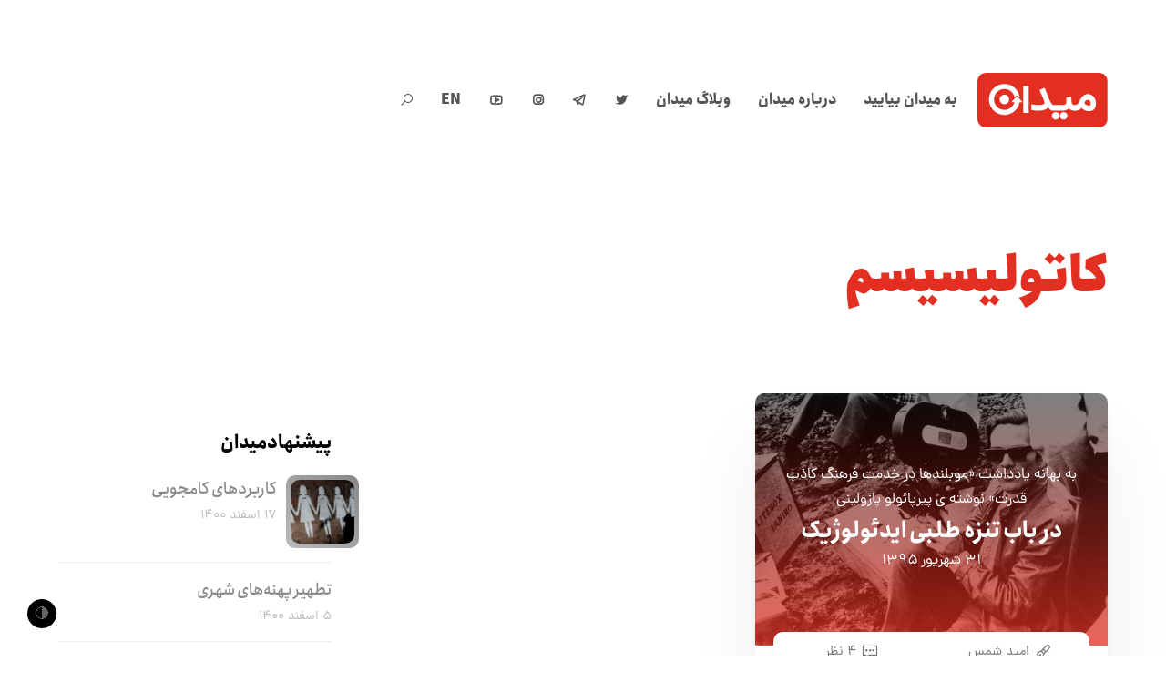

--- FILE ---
content_type: text/html; charset=UTF-8
request_url: https://meidaan.com/archive/tag/%DA%A9%D8%A7%D8%AA%D9%88%D9%84%DB%8C%D8%B3%DB%8C%D8%B3%D9%85
body_size: 16494
content:
<!DOCTYPE html>
<html dir="rtl" lang="fa-IR" prefix="og: http://ogp.me/ns# fb: http://ogp.me/ns/fb#" itemscope itemtype="http://schema.org/WebPage">
<head>
<meta charset="UTF-8">
<link rel="profile" href="https://gmpg.org/xfn/11">
<!-- Manifest added by SuperPWA - Progressive Web Apps Plugin For WordPress -->
<link rel="manifest" href="/superpwa-manifest.json">
<meta name="theme-color" content="#e32f21">
<!-- / SuperPWA.com -->
<title>کاتولیسیسم &#8211; میدان</title>
<meta name='robots' content='max-image-preview:large' />
	<style>img:is([sizes="auto" i], [sizes^="auto," i]) { contain-intrinsic-size: 3000px 1500px }</style>
	<meta name="viewport" content="width=device-width, initial-scale=1">
<meta http-equiv="X-UA-Compatible" content="IE=edge" />
<meta name="generator" content="Total WordPress Theme 4.9.9" />
		<!-- This site uses the Google Analytics by MonsterInsights plugin v9.2.4 - Using Analytics tracking - https://www.monsterinsights.com/ -->
		<!-- توجه: افزونه در حال حاضر در این سایت پیکربندی نشده است. صاحب سایت باید گوگل آنالیتیکس را در پانل تنظیمات افزونه تأیید کند. -->
					<!-- No tracking code set -->
				<!-- / Google Analytics by MonsterInsights -->
		<style id='co-authors-plus-coauthors-style-inline-css'>
.wp-block-co-authors-plus-coauthors.is-layout-flow [class*=wp-block-co-authors-plus]{display:inline}

</style>
<style id='co-authors-plus-avatar-style-inline-css'>
.wp-block-co-authors-plus-avatar :where(img){height:auto;max-width:100%;vertical-align:bottom}.wp-block-co-authors-plus-coauthors.is-layout-flow .wp-block-co-authors-plus-avatar :where(img){vertical-align:middle}.wp-block-co-authors-plus-avatar:is(.alignleft,.alignright){display:table}.wp-block-co-authors-plus-avatar.aligncenter{display:table;margin-inline:auto}

</style>
<style id='co-authors-plus-image-style-inline-css'>
.wp-block-co-authors-plus-image{margin-bottom:0}.wp-block-co-authors-plus-image :where(img){height:auto;max-width:100%;vertical-align:bottom}.wp-block-co-authors-plus-coauthors.is-layout-flow .wp-block-co-authors-plus-image :where(img){vertical-align:middle}.wp-block-co-authors-plus-image:is(.alignfull,.alignwide) :where(img){width:100%}.wp-block-co-authors-plus-image:is(.alignleft,.alignright){display:table}.wp-block-co-authors-plus-image.aligncenter{display:table;margin-inline:auto}

</style>
<style id='safe-svg-svg-icon-style-inline-css'>
.safe-svg-cover{text-align:center}.safe-svg-cover .safe-svg-inside{display:inline-block;max-width:100%}.safe-svg-cover svg{height:100%;max-height:100%;max-width:100%;width:100%}

</style>
<style id='classic-theme-styles-inline-css'>
/*! This file is auto-generated */
.wp-block-button__link{color:#fff;background-color:#32373c;border-radius:9999px;box-shadow:none;text-decoration:none;padding:calc(.667em + 2px) calc(1.333em + 2px);font-size:1.125em}.wp-block-file__button{background:#32373c;color:#fff;text-decoration:none}
</style>
<style id='global-styles-inline-css'>
:root{--wp--preset--aspect-ratio--square: 1;--wp--preset--aspect-ratio--4-3: 4/3;--wp--preset--aspect-ratio--3-4: 3/4;--wp--preset--aspect-ratio--3-2: 3/2;--wp--preset--aspect-ratio--2-3: 2/3;--wp--preset--aspect-ratio--16-9: 16/9;--wp--preset--aspect-ratio--9-16: 9/16;--wp--preset--color--black: #000000;--wp--preset--color--cyan-bluish-gray: #abb8c3;--wp--preset--color--white: #ffffff;--wp--preset--color--pale-pink: #f78da7;--wp--preset--color--vivid-red: #cf2e2e;--wp--preset--color--luminous-vivid-orange: #ff6900;--wp--preset--color--luminous-vivid-amber: #fcb900;--wp--preset--color--light-green-cyan: #7bdcb5;--wp--preset--color--vivid-green-cyan: #00d084;--wp--preset--color--pale-cyan-blue: #8ed1fc;--wp--preset--color--vivid-cyan-blue: #0693e3;--wp--preset--color--vivid-purple: #9b51e0;--wp--preset--gradient--vivid-cyan-blue-to-vivid-purple: linear-gradient(135deg,rgba(6,147,227,1) 0%,rgb(155,81,224) 100%);--wp--preset--gradient--light-green-cyan-to-vivid-green-cyan: linear-gradient(135deg,rgb(122,220,180) 0%,rgb(0,208,130) 100%);--wp--preset--gradient--luminous-vivid-amber-to-luminous-vivid-orange: linear-gradient(135deg,rgba(252,185,0,1) 0%,rgba(255,105,0,1) 100%);--wp--preset--gradient--luminous-vivid-orange-to-vivid-red: linear-gradient(135deg,rgba(255,105,0,1) 0%,rgb(207,46,46) 100%);--wp--preset--gradient--very-light-gray-to-cyan-bluish-gray: linear-gradient(135deg,rgb(238,238,238) 0%,rgb(169,184,195) 100%);--wp--preset--gradient--cool-to-warm-spectrum: linear-gradient(135deg,rgb(74,234,220) 0%,rgb(151,120,209) 20%,rgb(207,42,186) 40%,rgb(238,44,130) 60%,rgb(251,105,98) 80%,rgb(254,248,76) 100%);--wp--preset--gradient--blush-light-purple: linear-gradient(135deg,rgb(255,206,236) 0%,rgb(152,150,240) 100%);--wp--preset--gradient--blush-bordeaux: linear-gradient(135deg,rgb(254,205,165) 0%,rgb(254,45,45) 50%,rgb(107,0,62) 100%);--wp--preset--gradient--luminous-dusk: linear-gradient(135deg,rgb(255,203,112) 0%,rgb(199,81,192) 50%,rgb(65,88,208) 100%);--wp--preset--gradient--pale-ocean: linear-gradient(135deg,rgb(255,245,203) 0%,rgb(182,227,212) 50%,rgb(51,167,181) 100%);--wp--preset--gradient--electric-grass: linear-gradient(135deg,rgb(202,248,128) 0%,rgb(113,206,126) 100%);--wp--preset--gradient--midnight: linear-gradient(135deg,rgb(2,3,129) 0%,rgb(40,116,252) 100%);--wp--preset--font-size--small: 13px;--wp--preset--font-size--medium: 20px;--wp--preset--font-size--large: 36px;--wp--preset--font-size--x-large: 42px;--wp--preset--spacing--20: 0.44rem;--wp--preset--spacing--30: 0.67rem;--wp--preset--spacing--40: 1rem;--wp--preset--spacing--50: 1.5rem;--wp--preset--spacing--60: 2.25rem;--wp--preset--spacing--70: 3.38rem;--wp--preset--spacing--80: 5.06rem;--wp--preset--shadow--natural: 6px 6px 9px rgba(0, 0, 0, 0.2);--wp--preset--shadow--deep: 12px 12px 50px rgba(0, 0, 0, 0.4);--wp--preset--shadow--sharp: 6px 6px 0px rgba(0, 0, 0, 0.2);--wp--preset--shadow--outlined: 6px 6px 0px -3px rgba(255, 255, 255, 1), 6px 6px rgba(0, 0, 0, 1);--wp--preset--shadow--crisp: 6px 6px 0px rgba(0, 0, 0, 1);}:where(.is-layout-flex){gap: 0.5em;}:where(.is-layout-grid){gap: 0.5em;}body .is-layout-flex{display: flex;}.is-layout-flex{flex-wrap: wrap;align-items: center;}.is-layout-flex > :is(*, div){margin: 0;}body .is-layout-grid{display: grid;}.is-layout-grid > :is(*, div){margin: 0;}:where(.wp-block-columns.is-layout-flex){gap: 2em;}:where(.wp-block-columns.is-layout-grid){gap: 2em;}:where(.wp-block-post-template.is-layout-flex){gap: 1.25em;}:where(.wp-block-post-template.is-layout-grid){gap: 1.25em;}.has-black-color{color: var(--wp--preset--color--black) !important;}.has-cyan-bluish-gray-color{color: var(--wp--preset--color--cyan-bluish-gray) !important;}.has-white-color{color: var(--wp--preset--color--white) !important;}.has-pale-pink-color{color: var(--wp--preset--color--pale-pink) !important;}.has-vivid-red-color{color: var(--wp--preset--color--vivid-red) !important;}.has-luminous-vivid-orange-color{color: var(--wp--preset--color--luminous-vivid-orange) !important;}.has-luminous-vivid-amber-color{color: var(--wp--preset--color--luminous-vivid-amber) !important;}.has-light-green-cyan-color{color: var(--wp--preset--color--light-green-cyan) !important;}.has-vivid-green-cyan-color{color: var(--wp--preset--color--vivid-green-cyan) !important;}.has-pale-cyan-blue-color{color: var(--wp--preset--color--pale-cyan-blue) !important;}.has-vivid-cyan-blue-color{color: var(--wp--preset--color--vivid-cyan-blue) !important;}.has-vivid-purple-color{color: var(--wp--preset--color--vivid-purple) !important;}.has-black-background-color{background-color: var(--wp--preset--color--black) !important;}.has-cyan-bluish-gray-background-color{background-color: var(--wp--preset--color--cyan-bluish-gray) !important;}.has-white-background-color{background-color: var(--wp--preset--color--white) !important;}.has-pale-pink-background-color{background-color: var(--wp--preset--color--pale-pink) !important;}.has-vivid-red-background-color{background-color: var(--wp--preset--color--vivid-red) !important;}.has-luminous-vivid-orange-background-color{background-color: var(--wp--preset--color--luminous-vivid-orange) !important;}.has-luminous-vivid-amber-background-color{background-color: var(--wp--preset--color--luminous-vivid-amber) !important;}.has-light-green-cyan-background-color{background-color: var(--wp--preset--color--light-green-cyan) !important;}.has-vivid-green-cyan-background-color{background-color: var(--wp--preset--color--vivid-green-cyan) !important;}.has-pale-cyan-blue-background-color{background-color: var(--wp--preset--color--pale-cyan-blue) !important;}.has-vivid-cyan-blue-background-color{background-color: var(--wp--preset--color--vivid-cyan-blue) !important;}.has-vivid-purple-background-color{background-color: var(--wp--preset--color--vivid-purple) !important;}.has-black-border-color{border-color: var(--wp--preset--color--black) !important;}.has-cyan-bluish-gray-border-color{border-color: var(--wp--preset--color--cyan-bluish-gray) !important;}.has-white-border-color{border-color: var(--wp--preset--color--white) !important;}.has-pale-pink-border-color{border-color: var(--wp--preset--color--pale-pink) !important;}.has-vivid-red-border-color{border-color: var(--wp--preset--color--vivid-red) !important;}.has-luminous-vivid-orange-border-color{border-color: var(--wp--preset--color--luminous-vivid-orange) !important;}.has-luminous-vivid-amber-border-color{border-color: var(--wp--preset--color--luminous-vivid-amber) !important;}.has-light-green-cyan-border-color{border-color: var(--wp--preset--color--light-green-cyan) !important;}.has-vivid-green-cyan-border-color{border-color: var(--wp--preset--color--vivid-green-cyan) !important;}.has-pale-cyan-blue-border-color{border-color: var(--wp--preset--color--pale-cyan-blue) !important;}.has-vivid-cyan-blue-border-color{border-color: var(--wp--preset--color--vivid-cyan-blue) !important;}.has-vivid-purple-border-color{border-color: var(--wp--preset--color--vivid-purple) !important;}.has-vivid-cyan-blue-to-vivid-purple-gradient-background{background: var(--wp--preset--gradient--vivid-cyan-blue-to-vivid-purple) !important;}.has-light-green-cyan-to-vivid-green-cyan-gradient-background{background: var(--wp--preset--gradient--light-green-cyan-to-vivid-green-cyan) !important;}.has-luminous-vivid-amber-to-luminous-vivid-orange-gradient-background{background: var(--wp--preset--gradient--luminous-vivid-amber-to-luminous-vivid-orange) !important;}.has-luminous-vivid-orange-to-vivid-red-gradient-background{background: var(--wp--preset--gradient--luminous-vivid-orange-to-vivid-red) !important;}.has-very-light-gray-to-cyan-bluish-gray-gradient-background{background: var(--wp--preset--gradient--very-light-gray-to-cyan-bluish-gray) !important;}.has-cool-to-warm-spectrum-gradient-background{background: var(--wp--preset--gradient--cool-to-warm-spectrum) !important;}.has-blush-light-purple-gradient-background{background: var(--wp--preset--gradient--blush-light-purple) !important;}.has-blush-bordeaux-gradient-background{background: var(--wp--preset--gradient--blush-bordeaux) !important;}.has-luminous-dusk-gradient-background{background: var(--wp--preset--gradient--luminous-dusk) !important;}.has-pale-ocean-gradient-background{background: var(--wp--preset--gradient--pale-ocean) !important;}.has-electric-grass-gradient-background{background: var(--wp--preset--gradient--electric-grass) !important;}.has-midnight-gradient-background{background: var(--wp--preset--gradient--midnight) !important;}.has-small-font-size{font-size: var(--wp--preset--font-size--small) !important;}.has-medium-font-size{font-size: var(--wp--preset--font-size--medium) !important;}.has-large-font-size{font-size: var(--wp--preset--font-size--large) !important;}.has-x-large-font-size{font-size: var(--wp--preset--font-size--x-large) !important;}
:where(.wp-block-post-template.is-layout-flex){gap: 1.25em;}:where(.wp-block-post-template.is-layout-grid){gap: 1.25em;}
:where(.wp-block-columns.is-layout-flex){gap: 2em;}:where(.wp-block-columns.is-layout-grid){gap: 2em;}
:root :where(.wp-block-pullquote){font-size: 1.5em;line-height: 1.6;}
</style>
<link rel='stylesheet' id='wpo_min-header-0-css' href='https://meidaan.com/wp-content/cache/wpo-minify/1730811333/assets/wpo-minify-header-17558768.min.css' media='all' />
<!--[if IE 8]>
<link rel='stylesheet' id='wpex-ie8-css' href='https://meidaan.com/wp-content/themes/meidaan-four/assets/css/wpex-ie8.css' media='all' />
<![endif]-->
<!--[if IE 9]>
<link rel='stylesheet' id='wpex-ie9-css' href='https://meidaan.com/wp-content/themes/meidaan-four/assets/css/wpex-ie9.css' media='all' />
<![endif]-->
<link rel='stylesheet' id='wpo_min-header-3-css' href='https://meidaan.com/wp-content/cache/wpo-minify/1730811333/assets/wpo-minify-header-9e520e5b.min.css' media='all' />
<script type="text/javascript">
window.slideDeck2Version = "5.4.0";
window.slideDeck2Distribution = "lite";
</script>
<script src="https://meidaan.com/wp-content/plugins/jquery-manager/assets/js/jquery-3.5.1.min.js" id="jquery-core-js"></script>
<script src="https://meidaan.com/wp-content/plugins/wp-user-avatar/assets/flatpickr/flatpickr.min.js" id="ppress-flatpickr-js"></script>
<script src="https://meidaan.com/wp-content/plugins/wp-user-avatar/assets/select2/select2.min.js" id="ppress-select2-js"></script>
<!--[if lt IE 9]>
<script src="https://meidaan.com/wp-content/themes/meidaan-four/assets/js/dynamic/html5.js" id="wpex-html5shiv-js"></script>
<![endif]-->
<script src="https://meidaan.com/wp-content/plugins/footnotes/js/jquery.tools.min.js" id="mci-footnotes-jquery-tools-js"></script>
<script src="https://meidaan.com/wp-content/plugins/jquery-manager/assets/js/jquery-migrate-3.3.0.min.js" id="jquery-migrate-js"></script>
<link rel="https://api.w.org/" href="https://meidaan.com/wp-json/" /><link rel="alternate" title="JSON" type="application/json" href="https://meidaan.com/wp-json/wp/v2/tags/6039" /><script>var cov__contry = "Iran";var cov__contry_text = "ایران";var cov__mbx_token = "pk.eyJ1IjoibWVocmFuYm9saGFzYW5pIiwiYSI6ImNrYnRoMXJ1NjA5d2UydHQ3ZWxpZ3VtengifQ.Vijyu2Zd83RoTog784aJNg";var cov__err_msg ="واکشی داده‌ها انجام نشد، شاید داده ای در کشور منتخب شما وجود نداشته باشد یا API موقتاً غیرقابل دسترس باشد.";var cov__plugin_dir = "https://meidaan.com/wp-content/plugins/corona-virus-data/";var cov__cases = "مبتلایان";var cov__deaths = "فوتی‌ها";var cov__recoverd = "بهبود یافته‌ها";var cov__cases_today = "مبتلایان امروز";var cov__deaths_today = "فوتی‌های امروز";var cov__critical = "موارد بحرانی";var cov__active = "موارد فعال";var cov__casepmillion = "مبتلایان در هر میلیون";var cov__deathspmillion = "فوتی‌ها در هر میلیون";var cov__history_global = "اطلاعات روزانه جهانی"var cov__history_c = "اطلاعات روزانه"var cov__popu = "جمعیت"</script><!-- start Simple Custom CSS and JS -->
<style>
.ashkaan {
	background: url('https://meidaan.com/wp-content/themes/compass/images/ashkan-cover.jpg') no-repeat;
	background-size: cover;
	width: 100%;
	height: 600px;
	position: relative;
	margin-top: -120px;
  background-position: center;
	}
	
.ashkaan .ashkaan-inner {
    width: 60%;
    height: 600px;
    display: block;
    position: relative;
    float: left;
    text-align: center;
}

.ashkaan .ashkaan-inner h1 {
    color: #fff;
	position: relative;
	font-size: 38px;
	font-weight: bold;
	margin-top: 1.5em;
	background: #e32f21;
	display: inline-block;
	padding: 0.7em 1.5em 0.3em;
	word-spacing: -3px;
	font-family: 'IRANSans';
}

.ashkaan .ashkaan-inner h1 p {
    font-size: 19px;
    text-align: left;
    margin-top: 7px;
}

.ashkaan-text {
    font-family: 'IRANSans';
    padding: 20px 20% 0 20%;
    color: #fff;
    font-weight: bold;
    text-shadow: 0px 1px 5px #666;
    margin-bottom: 35px
}

.ashkaan-btn a {
    display: inline;
    background: linear-gradient(150deg,#f00 0%,#ff6c00 50%,#ff6923 90%);
    color: #fff;
    font-family: 'IRANSans';
    padding: 10px 30px;
    border-radius: 40px;
    word-spacing: -3px;
    font-weight: bold;
  transition: all 0.3s ease-in-out;
}

.ashkaan-btn a:hover {
    box-shadow: 3px 3px 20px rgba(0, 0, 0, 0.2);
}

.home .main-navbar, .page-ashkan .main-navbar { display: none }
.home .navbar .search-form, .page-ashkan .navbar .search-form { display: none }
.home .header-sw, .page-ashkan .header-sw { display: none }

@media screen and (max-width:750px) {
  .navbar {
  margin: 0;
  }
  
  .page-ashkan .entry-header .entry-title {
  	width: 100% !important;
  }
  
  .ashkan-yaadnameh-posts .pis-ul {
    column-count: 1 !important;
}
  
  .navbar .inner-wrap {
    width: 100%;
    max-width: 100%;
    margin: 0 auto;
    padding: 25px 5px;
}
  
  .navbar-brand {
    float: left; 
  	position: relative;
    left: 0;
    right: 5px;
  }
  
  .ashkaan .ashkaan-inner {
    width: 80% !important;
height: 600px;
display: block;
position: relative;
float: left;
text-align: center;
clear: both;
margin-top: 6em;
margin-left: 0em;
}
  
  .ashkaan .ashkaan-inner h1 {
  margin-top: 0.2em;
    padding: 0.7em 1.3em 0.3em;
    font-size: 20px;
    margin-left: -50px
  }
  
  .ashkaan-text {
  padding: 20px 7% 0 7%;
    font-size: 0.9em;
  }
  
}

.page-ashkan .site-header {
    background: url('https://meidaan.com/wp-content/themes/compass/images/ashkan-cover.jpg');
    height: 300px;
    background-position: center;
}

.page-ashkan .breadcrumbs {
    display: none;
}

.page-ashkan .entry-header {
    text-align: center;
}

.page-ashkan .entry-header .entry-title {
    font-weight: bold;
    background: #e32f21e6;
    color: #fff;
    width: 40%;
    margin: 0 auto;
    position: relative;
    top: -40px;
    display: inline-block;
    height: 70px;
    line-height: 1.9;
}

.page-ashkan .entry-header .edit-link {
    display: none;
}

.ashkan-yaadnameh-posts .pis-ul {
    column-count: 2;
}

.ashkan-yaadnameh-posts .pis-ul .pis-li {
    display: table;
  	margin-bottom: 4em;
}

.ashkan-yaadnameh-posts .pis-ul .pis-li .pis-utility {
    margin-bottom: 0 !important;
}

.ashkan-yaadnameh-posts .pis-ul .pis-li .pis-title {
    line-height: 1.6 !important;
 	margin-bottom: 7px !important;
}

.ashkan-yaadnameh-posts .pis-ul .pis-li .pis-thumbnail {
    float: right;
  margin-bottom: 0;
}

.ashkan-yaadnameh-posts .pis-ul .pis-li .pis-title-link {
    font-size: 23px;
    font-weight: bold;
    word-spacing: -3px;
}

.ashkan-yaadnameh-posts .pis-ul .pis-li .pis-excerpt {
    font-size: 14px !important;
    line-height: 1.8 !important;
    color: #555;
}

.ashkan-yaadnameh-posts .pis-ul .pis-li .pis-more {
    display: block;
    margin-top: 20px;
}

.ashkan-yaadnameh-posts .pis-ul .pis-li .pis-more-link {
    background: #e32f21;
    color: #fff;
    padding: 3px 15px;
    border-radius: 80px;
}

.ashkan-yaadnameh-posts .pis-ul .pis-li .pis-more-link:hover {
    background: #bd1205;
}

.meidaan-home-main-post .pis-custom-field.pis-custom-field-enclosure {
	display: none;
}

.zirgozar-home .pis-li .pis-thumbnail {
	max-height: 170px;
	overflow: hidden;
}

.postid-73650.single-post #post-media img {
	position: absolute;
	top: 0;
	right: 0;
	transform: scale(1.2) translateY(0);
	left: 0;
	margin: 0 auto;
	filter: contrast(110%) saturate(120%);
}

.meidaan-home-slider .pis-li.pis-post-73650 .pis-thumbnail .pis-thumbnail-link img {
	transform: scale(1.2) translateY(0);
	filter: saturate(1.3);
	position: absolute;
	top: 0;
}</style>
<!-- end Simple Custom CSS and JS -->
<meta name="generator" content="Redux 4.4.5" /><link rel="icon" href="https://meidaan.com/wp-content/uploads/2020/06/solid-favicon.png" sizes="32x32"><link rel="shortcut icon" href="https://meidaan.com/wp-content/uploads/2020/06/solid-favicon.png"><link rel="apple-touch-icon" href="https://meidaan.com/wp-content/uploads/2020/06/solid-favicon.png" sizes="57x57" ><link rel="apple-touch-icon" href="https://meidaan.com/wp-content/uploads/2020/06/solid-favicon.png" sizes="76x76" ><link rel="apple-touch-icon" href="https://meidaan.com/wp-content/uploads/2020/06/solid-favicon.png" sizes="120x120"><link rel="apple-touch-icon" href="https://meidaan.com/wp-content/uploads/2020/06/solid-favicon.png" sizes="114x114"><noscript><style>body .wpex-vc-row-stretched, body .vc_row-o-full-height { visibility: visible; }</style></noscript>		<style id="wp-custom-css">
			body #site-logo a{height:60px}body #site-logo img{height:60px;max-height:60px;display:inline}body #site-logo,body #site-logo-inner{display:block !important;height:60px}.darkmode-toggle{z-index:1}		</style>
		<style id="wtr_settings-dynamic-css" title="dynamic-css" class="redux-options-output">.wtr-time-wrap{line-height:16px;color:#CCCCCC;font-size:16px;}</style><noscript><style> .wpb_animate_when_almost_visible { opacity: 1; }</style></noscript><style data-type="wpex-css" id="wpex-css">/*ACCENT COLOR*/.wpex-carousel-woocommerce .wpex-carousel-entry-details,a,.wpex-accent-color,#site-navigation .dropdown-menu >li.menu-item >a:hover,#site-navigation .dropdown-menu >li.menu-item.current-menu-item >a,#site-navigation .dropdown-menu >li.menu-item.current-menu-parent >a,h1 a:hover,h2 a:hover,a:hover h2,h3 a:hover,h4 a:hover,h5 a:hover,h6 a:hover,.entry-title a:hover,.modern-menu-widget a:hover,.theme-button.outline,.theme-button.clean,.meta a:hover{color:#e32f21}.vcex-skillbar-bar,.vcex-icon-box.style-five.link-wrap:hover,.vcex-icon-box.style-four.link-wrap:hover,.vcex-recent-news-date span.month,.vcex-pricing.featured .vcex-pricing-header,.vcex-testimonials-fullslider .sp-button:hover,.vcex-testimonials-fullslider .sp-selected-button,.vcex-social-links a:hover,.vcex-testimonials-fullslider.light-skin .sp-button:hover,.vcex-testimonials-fullslider.light-skin .sp-selected-button,.vcex-divider-dots span,.vcex-testimonials-fullslider .sp-button.sp-selected-button,.vcex-testimonials-fullslider .sp-button:hover,.wpex-accent-bg,.post-edit a,.background-highlight,input[type="submit"],.theme-button,button,.button,.theme-button.outline:hover,.active >.theme-button,.theme-button.active,.tagcloud a:hover,.post-tags a:hover,.wpex-carousel .owl-dot.active,.wpex-carousel .owl-prev,.wpex-carousel .owl-next,body #header-two-search #header-two-search-submit,#site-navigation .menu-button >a >span.link-inner,.modern-menu-widget li.menu-item.current-menu-item a,#sidebar .widget_nav_menu .current-menu-item >a,.widget_nav_menu_accordion .widget_nav_menu li.menu-item.current-menu-item >a,#site-navigation-wrap.has-menu-underline .main-navigation-ul>li>a>.link-inner::after,#wp-calendar caption,#wp-calendar tbody td:hover a,.navbar-style-six .dropdown-menu >li.menu-item.current-menu-item >a,.navbar-style-six .dropdown-menu >li.menu-item.current-menu-parent >a,#wpex-sfb-l,#wpex-sfb-r,#wpex-sfb-t,#wpex-sfb-b,#site-scroll-top:hover{background-color:#e32f21}.vcex-heading-bottom-border-w-color .vcex-heading-inner{border-bottom-color:#e32f21}.wpb_tabs.tab-style-alternative-two .wpb_tabs_nav li.ui-tabs-active a{border-bottom-color:#e32f21}.theme-button.outline{border-color:#e32f21}#searchform-dropdown{border-color:#e32f21}body #site-navigation-wrap.nav-dropdown-top-border .dropdown-menu >li >ul{border-top-color:#e32f21}.theme-heading.border-w-color span.text{border-bottom-color:#e32f21}/*ACCENT HOVER COLOR*/.post-edit a:hover,.theme-button:hover,input[type="submit"]:hover,button:hover,.button:hover,.wpex-carousel .owl-prev:hover,.wpex-carousel .owl-next:hover,#site-navigation .menu-button >a >span.link-inner:hover{background-color:#ff0a0a}/*CUSTOMIZER STYLING*/a,h1 a:hover,h2 a:hover,h3 a:hover,h4 a:hover,h5 a:hover,h6 a:hover,.entry-title a:hover,.meta a:hover{color:#e32f21}a:hover{color:#ff0a0a}.theme-button,input[type="submit"],button,.button,.added_to_cart{padding:5px 15px 5px 15px}.theme-button,input[type="submit"],button,#site-navigation .menu-button >a >span.link-inner,.button,.added_to_cart{border-radius:50px}.full-width-main-layout .container,.full-width-main-layout .vc_row-fluid.container,.boxed-main-layout #wrap{width:1200px}#site-header #site-header-inner{padding-top:80px;padding-bottom:80px}#wpex-mobile-menu-fixed-top,#wpex-mobile-menu-navbar{background:#e32f21}#sidr-main{background-color:#e32f21;color:#ffffff}.mobile-toggle-nav{background:#e32f21}.wpex-mobile-toggle-menu-fixed_top .mobile-toggle-nav{background:#e32f21}.mobile-toggle-nav a{border-color:#ff4949;color:#ffffff}.wpex-mobile-toggle-menu-fixed_top .mobile-toggle-nav a{border-color:#ff4949;color:#ffffff}.author-bio{background-color:#ffffff}#footer{background-color:#ffffff}#footer-bottom{background:#ffffff}.vc_column-inner{margin-bottom:40px}</style>
<!-- START - Open Graph and Twitter Card Tags 3.1.1 -->
 <!-- Facebook Open Graph -->
  <meta property="og:locale" content="fa_IR"/>
  <meta property="og:site_name" content="میدان"/>
  <meta property="og:title" content="کاتولیسیسم"/>
  <meta property="og:url" content="https://meidaan.com/archive/tag/%da%a9%d8%a7%d8%aa%d9%88%d9%84%db%8c%d8%b3%db%8c%d8%b3%d9%85"/>
  <meta property="og:type" content="article"/>
  <meta property="og:description" content="کاتولیسیسم"/>
  <meta property="og:image" content="https://meidaan.com/wp-content/uploads/2020/06/solid-favicon.png"/>
  <meta property="og:image:url" content="https://meidaan.com/wp-content/uploads/2020/06/solid-favicon.png"/>
  <meta property="og:image:secure_url" content="https://meidaan.com/wp-content/uploads/2020/06/solid-favicon.png"/>
 <!-- Google+ / Schema.org -->
 <!-- Twitter Cards -->
  <meta name="twitter:title" content="کاتولیسیسم"/>
  <meta name="twitter:url" content="https://meidaan.com/archive/tag/%da%a9%d8%a7%d8%aa%d9%88%d9%84%db%8c%d8%b3%db%8c%d8%b3%d9%85"/>
  <meta name="twitter:description" content="کاتولیسیسم"/>
  <meta name="twitter:image" content="https://meidaan.com/wp-content/uploads/2020/06/solid-favicon.png"/>
  <meta name="twitter:card" content="summary_large_image"/>
  <meta name="twitter:site" content="@meidaandotcom"/>
 <!-- SEO -->
  <link rel="canonical" href="https://meidaan.com/archive/tag/%da%a9%d8%a7%d8%aa%d9%88%d9%84%db%8c%d8%b3%db%8c%d8%b3%d9%85"/>
  <meta name="description" content="کاتولیسیسم"/>
 <!-- Misc. tags -->
 <!-- is_tag -->
<!-- END - Open Graph and Twitter Card Tags 3.1.1 -->
	

<style type="text/css" media="all">
.footnotes_reference_container {margin-top: 24px !important; margin-bottom: 0px !important;}
.footnote_container_prepare > p {border-bottom: 1px solid #aaaaaa !important;}
.footnote_tooltip { font-size: 13px !important; background-color: #ffffff !important; border-width: 1px !important; border-style: solid !important; border-color: #cccc99 !important; -webkit-box-shadow: 2px 2px 11px #666666; -moz-box-shadow: 2px 2px 11px #666666; box-shadow: 2px 2px 11px #666666; max-width: 450px !important;}

</style>
</head>

<body data-rsssl=1 class="rtl archive tag tag-6039 wp-custom-logo wpex-theme wpex-responsive full-width-main-layout no-composer wpex-live-site content-left-sidebar has-sidebar sidebar-widget-icons hasnt-overlay-header wpex-mobile-toggle-menu-icon_buttons has-mobile-menu wpex-disable-mm-focus-styles post-%d8%af%d8%b1-%d8%a8%d8%a7%d8%a8-%d8%aa%d9%86%d8%b2%d9%87-%d8%b7%d9%84%d8%a8%db%8c-%d8%a7%db%8c%d8%af%d8%a6%d9%88%d9%84%d9%88%da%98%db%8c%da%a9 wpb-js-composer js-comp-ver-6.1 vc_responsive">
	<div class="meidaan-universal-search">
		<div class="mus-inner">
		<div class="asl_w_container asl_w_container_1" data-id="1" data-instance="1">
	<div id='ajaxsearchlite1'
		data-id="1"
		data-instance="1"
		class="asl_w asl_m asl_m_1 asl_m_1_1">
		<div class="probox">

	
	<div class='prosettings' style='display:none;' data-opened=0>
				<div class='innericon'>
			<svg version="1.1" xmlns="http://www.w3.org/2000/svg" xmlns:xlink="http://www.w3.org/1999/xlink" x="0px" y="0px" width="22" height="22" viewBox="0 0 512 512" enable-background="new 0 0 512 512" xml:space="preserve">
					<polygon transform = "rotate(90 256 256)" points="142.332,104.886 197.48,50 402.5,256 197.48,462 142.332,407.113 292.727,256 "/>
				</svg>
		</div>
	</div>

	
	
	<div class='proinput'>
		<form role="search" action='#' autocomplete="off"
				aria-label="Search form">
			<input aria-label="Search input"
					type='search' class='orig'
					tabindex="0"
					name='phrase'
					placeholder='جستجو کنید...'
					value=''
					autocomplete="off"/>
			<input aria-label="Search autocomplete"
					type='text'
					class='autocomplete'
					tabindex="-1"
					name='phrase'
					value=''
					autocomplete="off" disabled/>
			<input type='submit' value="Start search" style='width:0; height: 0; visibility: hidden;'>
		</form>
	</div>

	
	
	<button class='promagnifier' tabindex="0" aria-label="Search magnifier">
				<span class='innericon' style="display:block;">
			<svg version="1.1" xmlns="http://www.w3.org/2000/svg" xmlns:xlink="http://www.w3.org/1999/xlink" x="0px" y="0px" width="22" height="22" viewBox="0 0 512 512" enable-background="new 0 0 512 512" xml:space="preserve">
					<path d="M460.355,421.59L353.844,315.078c20.041-27.553,31.885-61.437,31.885-98.037
						C385.729,124.934,310.793,50,218.686,50C126.58,50,51.645,124.934,51.645,217.041c0,92.106,74.936,167.041,167.041,167.041
						c34.912,0,67.352-10.773,94.184-29.158L419.945,462L460.355,421.59z M100.631,217.041c0-65.096,52.959-118.056,118.055-118.056
						c65.098,0,118.057,52.959,118.057,118.056c0,65.096-52.959,118.056-118.057,118.056C153.59,335.097,100.631,282.137,100.631,217.041
						z"/>
				</svg>
		</span>
	</button>

	
	
	<div class='proloading'>

		<div class="asl_loader"><div class="asl_loader-inner asl_simple-circle"></div></div>

			</div>

			<div class='proclose'>
			<svg version="1.1" xmlns="http://www.w3.org/2000/svg" xmlns:xlink="http://www.w3.org/1999/xlink" x="0px"
				y="0px"
				width="12" height="12" viewBox="0 0 512 512" enable-background="new 0 0 512 512"
				xml:space="preserve">
				<polygon points="438.393,374.595 319.757,255.977 438.378,137.348 374.595,73.607 255.995,192.225 137.375,73.622 73.607,137.352 192.246,255.983 73.622,374.625 137.352,438.393 256.002,319.734 374.652,438.378 "/>
			</svg>
		</div>
	
	
</div>	</div>
	<div class='asl_data_container' style="display:none !important;">
		<div class="asl_init_data wpdreams_asl_data_ct"
	style="display:none !important;"
	id="asl_init_id_1"
	data-asl-id="1"
	data-asl-instance="1"
	data-settings="{&quot;homeurl&quot;:&quot;https:\/\/meidaan.com\/&quot;,&quot;resultstype&quot;:&quot;vertical&quot;,&quot;resultsposition&quot;:&quot;hover&quot;,&quot;itemscount&quot;:6,&quot;charcount&quot;:0,&quot;highlight&quot;:false,&quot;highlightWholewords&quot;:true,&quot;singleHighlight&quot;:false,&quot;scrollToResults&quot;:{&quot;enabled&quot;:false,&quot;offset&quot;:0},&quot;resultareaclickable&quot;:1,&quot;autocomplete&quot;:{&quot;enabled&quot;:false,&quot;lang&quot;:&quot;en&quot;,&quot;trigger_charcount&quot;:0},&quot;mobile&quot;:{&quot;menu_selector&quot;:&quot;#menu-toggle&quot;},&quot;trigger&quot;:{&quot;click&quot;:&quot;results_page&quot;,&quot;click_location&quot;:&quot;same&quot;,&quot;update_href&quot;:false,&quot;return&quot;:&quot;results_page&quot;,&quot;return_location&quot;:&quot;same&quot;,&quot;facet&quot;:true,&quot;type&quot;:true,&quot;redirect_url&quot;:&quot;?s={phrase}&quot;,&quot;delay&quot;:300},&quot;animations&quot;:{&quot;pc&quot;:{&quot;settings&quot;:{&quot;anim&quot;:&quot;fadedrop&quot;,&quot;dur&quot;:300},&quot;results&quot;:{&quot;anim&quot;:&quot;fadedrop&quot;,&quot;dur&quot;:300},&quot;items&quot;:&quot;voidanim&quot;},&quot;mob&quot;:{&quot;settings&quot;:{&quot;anim&quot;:&quot;fadedrop&quot;,&quot;dur&quot;:300},&quot;results&quot;:{&quot;anim&quot;:&quot;fadedrop&quot;,&quot;dur&quot;:300},&quot;items&quot;:&quot;voidanim&quot;}},&quot;autop&quot;:{&quot;state&quot;:true,&quot;phrase&quot;:&quot;&quot;,&quot;count&quot;:&quot;1&quot;},&quot;resPage&quot;:{&quot;useAjax&quot;:false,&quot;selector&quot;:&quot;#main&quot;,&quot;trigger_type&quot;:true,&quot;trigger_facet&quot;:true,&quot;trigger_magnifier&quot;:false,&quot;trigger_return&quot;:false},&quot;resultsSnapTo&quot;:&quot;left&quot;,&quot;results&quot;:{&quot;width&quot;:&quot;auto&quot;,&quot;width_tablet&quot;:&quot;auto&quot;,&quot;width_phone&quot;:&quot;auto&quot;},&quot;settingsimagepos&quot;:&quot;right&quot;,&quot;closeOnDocClick&quot;:true,&quot;overridewpdefault&quot;:false,&quot;override_method&quot;:&quot;get&quot;}"></div>
	<div id="asl_hidden_data">
		<svg style="position:absolute" height="0" width="0">
			<filter id="aslblur">
				<feGaussianBlur in="SourceGraphic" stdDeviation="4"/>
			</filter>
		</svg>
		<svg style="position:absolute" height="0" width="0">
			<filter id="no_aslblur"></filter>
		</svg>
	</div>
	</div>

	<div id='ajaxsearchliteres1'
	class='vertical wpdreams_asl_results asl_w asl_r asl_r_1 asl_r_1_1'>

	
	<div class="results">

		
		<div class="resdrg">
		</div>

		
	</div>

	
					<p class='showmore'>
			<span>نتایج بیشتر</span>
		</p>
			
</div>

	<div id='__original__ajaxsearchlitesettings1'
		data-id="1"
		class="searchsettings wpdreams_asl_settings asl_w asl_s asl_s_1">
		<form name='options'
		aria-label="Search settings form"
		autocomplete = 'off'>

	
	
	<input type="hidden" name="filters_changed" style="display:none;" value="0">
	<input type="hidden" name="filters_initial" style="display:none;" value="1">

	<div class="asl_option_inner hiddend">
		<input type='hidden' name='qtranslate_lang' id='qtranslate_lang'
				value='0'/>
	</div>

	
	
	<fieldset class="asl_sett_scroll">
		<legend style="display: none;">Generic selectors</legend>
		<div class="asl_option" tabindex="0">
			<div class="asl_option_inner">
				<input type="checkbox" value="exact"
						aria-label="Exact matches only"
						name="asl_gen[]" />
				<div class="asl_option_checkbox"></div>
			</div>
			<div class="asl_option_label">
				Exact matches only			</div>
		</div>
		<div class="asl_option" tabindex="0">
			<div class="asl_option_inner">
				<input type="checkbox" value="title"
						aria-label="Search in title"
						name="asl_gen[]"  checked="checked"/>
				<div class="asl_option_checkbox"></div>
			</div>
			<div class="asl_option_label">
				Search in title			</div>
		</div>
		<div class="asl_option" tabindex="0">
			<div class="asl_option_inner">
				<input type="checkbox" value="content"
						aria-label="Search in content"
						name="asl_gen[]"  checked="checked"/>
				<div class="asl_option_checkbox"></div>
			</div>
			<div class="asl_option_label">
				Search in content			</div>
		</div>
		<div class="asl_option_inner hiddend">
			<input type="checkbox" value="excerpt"
					aria-label="Search in excerpt"
					name="asl_gen[]"  checked="checked"/>
			<div class="asl_option_checkbox"></div>
		</div>
	</fieldset>
	<fieldset class="asl_sett_scroll">
		<legend style="display: none;">Post Type Selectors</legend>
					<div class="asl_option_inner hiddend">
				<input type="checkbox" value="post"
						aria-label="Hidden option, ignore please"
						name="customset[]" checked="checked"/>
			</div>
						<div class="asl_option_inner hiddend">
				<input type="checkbox" value="page"
						aria-label="Hidden option, ignore please"
						name="customset[]" checked="checked"/>
			</div>
						<div class="asl_option_inner hiddend">
				<input type="checkbox" value="guest-author"
						aria-label="Hidden option, ignore please"
						name="customset[]" checked="checked"/>
			</div>
						<div class="asl_option_inner hiddend">
				<input type="checkbox" value="acf-field"
						aria-label="Hidden option, ignore please"
						name="customset[]" checked="checked"/>
			</div>
				</fieldset>
	</form>
	</div>
</div>
		</div>
	</div>
	
	<link rel="stylesheet" href="https://maxst.icons8.com/vue-static/landings/line-awesome/line-awesome/1.3.0/css/line-awesome.min.css">
<link rel="stylesheet" href="https://cdnjs.cloudflare.com/ajax/libs/animate.css/3.7.2/animate.min.css">
	<div class="wpex-site-overlay"></div>
<a href="#content" class="skip-to-content">skip to Main Content</a><span data-ls_id="#site_top"></span>
	<div id="outer-wrap" class="clr">

		
		<div id="wrap" class="clr">

			


	<header id="site-header" class="header-one dyn-styles clr" itemscope="itemscope" itemtype="http://schema.org/WPHeader">

		
		<div id="site-header-inner" class="container clr">

			
<div id="site-logo" class="site-branding clr header-one-logo">
	<div id="site-logo-inner" class="clr"><a href="https://meidaan.com/" rel="home" class="main-logo"><img src="https://meidaan.com/wp-content/uploads/2020/06/meidaan-logo-solid-1.svg" alt="میدان" class="logo-img" data-no-retina="data-no-retina" height="60" /></a></div>
</div>
	
	<div id="site-navigation-wrap" class="navbar-style-one wpex-dropdowns-caret hide-at-mm-breakpoint clr">

		<nav id="site-navigation" class="navigation main-navigation main-navigation-one clr" itemscope="itemscope" itemtype="http://schema.org/SiteNavigationElement" aria-label="Main menu">

			
				<ul id="menu-%d9%81%d9%87%d8%b1%d8%b3%d8%aa-%db%b1" class="dropdown-menu main-navigation-ul sf-menu"><li id="menu-item-70839" class="menu-item menu-item-type-post_type menu-item-object-page menu-item-70839"><a href="https://meidaan.com/come"><span class="link-inner">به میدان بیایید</span></a></li>
<li id="menu-item-70840" class="menu-item menu-item-type-post_type menu-item-object-page menu-item-70840"><a href="https://meidaan.com/about"><span class="link-inner">درباره میدان</span></a></li>
<li id="menu-item-54864" class="meidaan-blog menu-item menu-item-type-custom menu-item-object-custom menu-item-54864"><a href="https://meidaan.com/blog/"><span class="link-inner">وبلاگ میدان</span></a></li>
<li id="menu-item-70884" class="menu-twitter menu-item menu-item-type-custom menu-item-object-custom menu-item-70884"><a href="https://twitter.com/meidaandotcom"><span class="link-inner"></span></a></li>
<li id="menu-item-70885" class="menu-telegram menu-item menu-item-type-custom menu-item-object-custom menu-item-70885"><a href="https://t.me/meidaandotcom"><span class="link-inner"></span></a></li>
<li id="menu-item-70886" class="menu-instagram menu-item menu-item-type-custom menu-item-object-custom menu-item-70886"><a href="https://instagram.com/meidaandotcom"><span class="link-inner"></span></a></li>
<li id="menu-item-75172" class="menu-youtube menu-item menu-item-type-custom menu-item-object-custom menu-item-75172"><a href="https://www.youtube.com/channel/UCEySU_1EXutXgEnp5I4w9Pw#0"><span class="link-inner"></span></a></li>
<li id="menu-item-58572" class="menu-meidaanblog menu-item menu-item-type-custom menu-item-object-custom menu-item-58572"><a href="https://meidaan.com/english"><span class="link-inner">EN</span></a></li>
<li id="menu-item-71348" class="meidaan-menu-search menu-item menu-item-type-custom menu-item-object-custom menu-item-71348"><a href="#"><span class="link-inner"></span></a></li>
</ul>
			
		</nav><!-- #site-navigation -->

	</div><!-- #site-navigation-wrap -->

	

<div id="mobile-menu" class="wpex-mobile-menu-toggle show-at-mm-breakpoint wpex-clr"><a href="#" class="mobile-menu-toggle" role="button" aria-label="Toggle mobile menu" aria-expanded="false"><span class="wpex-bars" aria-hidden="true"><span></span></span></a></div>
		</div><!-- #site-header-inner -->

		
	</header><!-- #header -->



			
			<main id="main" class="site-main clr">

				

<header class="page-header centered-minimal-page-header wpex-supports-mods">

	
	<div class="page-header-inner container clr">
		<h1 class="page-header-title wpex-clr" itemprop="headline"><span>کاتولیسیسم</span></h1>
			</div><!-- .page-header-inner -->

	</header><!-- .page-header -->


	<div id="content-wrap" class="container clr">

		
		<div id="primary" class="content-area clr">

			
			<div id="content" class="site-content">

				
				
<div id="blog-entries" class="entries clr wpex-row blog-masonry-grid">
<article id="post-20281" class="blog-entry clr isotope-entry col span_1_of_2 col-1 grid-entry-style post-20281 post type-post status-publish format-standard has-post-thumbnail hentry category-politics tag-6040 tag-577 tag-1508 tag-221 tag-338 tag-6038 tag-229 tag-6039 entry has-media">

	<div class="blog-entry-inner clr">

		
<div class="blog-entry-media entry-media wpex-clr overlay-parent overlay-parent-title-date-visible">

	
		<a href="https://meidaan.com/archive/20281" title="در باب تنزه طلبی ایدئولوژیک" rel="bookmark" class="blog-entry-media-link">
			<img src="https://meidaan.com/wp-content/uploads/2016/09/Pasolini-675-1-630x450.jpg" alt='' data-no-retina width="630" height="450" />						
<div class="overlay-title-date-visible theme-overlay textcenter">
	<div class="overlay-table clr">
		<div class="overlay-table-cell clr">
			<div>به بهانه  یادداشت «موبلندها در خدمت فرهنگ کاذب قدرت» نوشته ی پیرپائولو پازولینی</div>
			<div class="overlay-title">در باب تنزه طلبی ایدئولوژیک</div>
			<div class="overlay-date">۳۱ شهریور ۱۳۹۵</div>
		</div>
	</div>
</div>		</a><!-- .blog-entry-media-link -->

		
	
</div><!-- .blog-entry-media -->

<ul class="meta clr meta-with-title">

	
		
			<li class="meta-author"><span class="ticon ticon-user-o" aria-hidden="true"></span><span class="vcard author"><span class="fn"><a href="https://meidaan.com/archive/author/omid-shams" title="ارسال شده توسط امید شمس" rel="author" itemprop="author" itemscope="itemscope" itemtype="http://schema.org/Person">امید شمس</a></span></span></li>

		
	
		
			
				<li class="meta-comments comment-scroll"><span class="ticon ticon-comment-o" aria-hidden="true"></span><a href="https://meidaan.com/archive/20281#view_comments" class="comments-link" >۴ نظر</a></li>

			
		
	
</ul><!-- .meta -->
<div class="blog-entry-excerpt wpex-clr">

	<p style="text-align: right"><span style="font-weight: 400">چندی پیش ترجمه‌ای از مقاله‌ی پیر پائولو پازولینی با عنوان «مقوله‌ی مو بلندها در خدمت فرهنگ کاذب قدرت»، که جایگزین عنوان اصلی یادداشت، «علیه مو بلندها» شده است، در <a href="https://meidaan.com/archive/2416">سایت میدان</a> منتشر شد. به نظر می‌رسد حتی مترجم فارسی هم این عنوان را چنان مغرضانه دیده که درصدد تغییر آن برآمده است. </span></p>
</div><!-- .blog-entry-excerpt -->
<div class="blog-entry-readmore clr">
	<a href="https://meidaan.com/archive/20281" class="theme-button">بیشتر بخوانید<span class="readmore-rarr hidden">&rarr;</span></a>
</div><!-- .blog-entry-readmore -->
	</div><!-- .blog-entry-inner -->

</article><!-- .blog-entry -->
</div><div class="wpex-load-more-wrap"><a href="#" class="wpex-load-more theme-button expanded" data-loadmore="{&quot;nonce&quot;:&quot;dbeda3b4fe&quot;,&quot;query&quot;:{&quot;tag&quot;:&quot;%DA%A9%D8%A7%D8%AA%D9%88%D9%84%DB%8C%D8%B3%DB%8C%D8%B3%D9%85&quot;,&quot;posts_per_page&quot;:10},&quot;maxPages&quot;:1,&quot;columns&quot;:&quot;2&quot;,&quot;is_home&quot;:false,&quot;grid&quot;:&quot;#blog-entries&quot;,&quot;count&quot;:1,&quot;category&quot;:false}"><span class="theme-button-inner">مطالب بیشتر</span></a><img src="https://meidaan.com/wp-includes/images/spinner-2x.gif" class="wpex-spinner" alt="Loading&hellip;" /><span class="ticon ticon-spinner"></span></div>
					
				
			</div><!-- #content -->

		
		</div><!-- #primary -->

		

<aside id="sidebar" class="sidebar-container sidebar-primary" itemscope="itemscope" itemtype="http://schema.org/WPSideBar">

	
	<div id="sidebar-inner" class="clr">

		
<!-- Start Posts in Sidebar - pis_posts_in_sidebar-3 -->
<div id="pis_posts_in_sidebar-3" class="widget-odd widget-first widget-1 widget-meidaan-suggestion sidebar-box widget posts-in-sidebar clr"><div class="widget-title">پیشنهاد میدان</div>
		<ul id="ul_pis_posts_in_sidebar-3" class="pis-ul">
<li class="pis-li pis-post-82640">
<p class="pis-thumbnail"><a class="pis-thumbnail-link" href="https://meidaan.com/archive/82640" rel="bookmark"><img width="150" height="150" src="https://meidaan.com/wp-content/uploads/2022/03/Iranian-Children-150x150.jpg" class="pis-thumbnail-img aligncenter wp-post-image" alt="" decoding="async" loading="lazy" srcset="https://meidaan.com/wp-content/uploads/2022/03/Iranian-Children-150x150.jpg 150w, https://meidaan.com/wp-content/uploads/2022/03/Iranian-Children-125x125.jpg 125w" sizes="auto, (max-width: 150px) 100vw, 150px" /></a></p>
<p class="pis-title"><a class="pis-title-link" href="https://meidaan.com/archive/82640" rel="bookmark">کاربرد‌های کامجویی</a></p>
<p class="pis-utility"><span class="pis-date">۱۷ اسفند ۱۴۰۰</span></p>
</li>
<li class="pis-li pis-post-82511">
<p class="pis-thumbnail"><a class="pis-thumbnail-link" href="https://meidaan.com/archive/82511" rel="bookmark"><img width="150" height="150" src="https://meidaan.com/wp-content/uploads/2022/02/1735603-150x150.jpg" class="pis-thumbnail-img aligncenter wp-post-image" alt="" decoding="async" loading="lazy" srcset="https://meidaan.com/wp-content/uploads/2022/02/1735603-150x150.jpg 150w, https://meidaan.com/wp-content/uploads/2022/02/1735603-125x125.jpg 125w" sizes="auto, (max-width: 150px) 100vw, 150px" /></a></p>
<p class="pis-title"><a class="pis-title-link" href="https://meidaan.com/archive/82511" rel="bookmark">تطهیر پهنه‌های شهری</a></p>
<p class="pis-utility"><span class="pis-date">۵ اسفند ۱۴۰۰</span></p>
</li>
<li class="pis-li pis-post-82341">
<p class="pis-thumbnail"><a class="pis-thumbnail-link" href="https://meidaan.com/archive/82341" rel="bookmark"><img width="150" height="150" src="https://meidaan.com/wp-content/uploads/2022/02/photo_2022-02-07_12-12-31-150x150.jpg" class="pis-thumbnail-img aligncenter wp-post-image" alt="" decoding="async" loading="lazy" srcset="https://meidaan.com/wp-content/uploads/2022/02/photo_2022-02-07_12-12-31-150x150.jpg 150w, https://meidaan.com/wp-content/uploads/2022/02/photo_2022-02-07_12-12-31-125x125.jpg 125w" sizes="auto, (max-width: 150px) 100vw, 150px" /></a></p>
<p class="pis-title"><a class="pis-title-link" href="https://meidaan.com/archive/82341" rel="bookmark">سر آویزان مدوسا</a></p>
<p class="pis-utility"><span class="pis-date">۱۸ بهمن ۱۴۰۰</span></p>
</li>
<li class="pis-li pis-post-82157">
<p class="pis-thumbnail"><a class="pis-thumbnail-link" href="https://meidaan.com/archive/82157" rel="bookmark"><img width="150" height="150" src="https://meidaan.com/wp-content/uploads/2022/01/photo_2022-01-23_13-26-36-150x150.jpg" class="pis-thumbnail-img aligncenter wp-post-image" alt="" decoding="async" loading="lazy" srcset="https://meidaan.com/wp-content/uploads/2022/01/photo_2022-01-23_13-26-36-150x150.jpg 150w, https://meidaan.com/wp-content/uploads/2022/01/photo_2022-01-23_13-26-36-125x125.jpg 125w" sizes="auto, (max-width: 150px) 100vw, 150px" /></a></p>
<p class="pis-title"><a class="pis-title-link" href="https://meidaan.com/archive/82157" rel="bookmark">جورج اورول؛ پیش‌گوی آخرالزمان</a></p>
<p class="pis-utility"><span class="pis-date">۳ بهمن ۱۴۰۰</span></p>
</li>
</ul>
<!-- Generated by Posts in Sidebar v4.14.0 -->
</div>
<!-- End Posts in Sidebar - pis_posts_in_sidebar-3 -->


<!-- Start Posts in Sidebar - pis_posts_in_sidebar-35 -->
<div id="pis_posts_in_sidebar-35" class="widget-even widget-last widget-2 single-kiosk sidebar-box widget posts-in-sidebar clr"><div class="widget-title">کیوسک</div>
		<ul id="ul_pis_posts_in_sidebar-35" class="pis-ul">
<li class="pis-li pis-post-82714">
<p class="pis-title"><a class="pis-title-link" href="https://meidaan.com/archive/82714" rel="bookmark">تنها روزنامه نابینایان تعطیل شد</a></p>
<p class="pis-utility"><span class="pis-date">۲۵ اسفند ۱۴۰۰</span></p>
</li>
<li class="pis-li pis-post-82710">
<p class="pis-title"><a class="pis-title-link" href="https://meidaan.com/archive/82710" rel="bookmark">فوت ۵۵۰ بیمار تالاسمی در سه سال اخیر</a></p>
<p class="pis-utility"><span class="pis-date">۲۴ اسفند ۱۴۰۰</span></p>
</li>
<li class="pis-li pis-post-82698">
<p class="pis-title"><a class="pis-title-link" href="https://meidaan.com/archive/82698" rel="bookmark">حذف قوانین ایران برای کمک به اقتصاد روسیه</a></p>
<p class="pis-utility"><span class="pis-date">۲۳ اسفند ۱۴۰۰</span></p>
</li>
<li class="pis-li pis-post-82693">
<p class="pis-title"><a class="pis-title-link" href="https://meidaan.com/archive/82693" rel="bookmark">حصارکشی فضا در نظام غارتِ شهر</a></p>
<p class="pis-utility"><span class="pis-date">۲۲ اسفند ۱۴۰۰</span></p>
</li>
<li class="pis-li pis-post-82689">
<p class="pis-title"><a class="pis-title-link" href="https://meidaan.com/archive/82689" rel="bookmark">خاکستر شدن ۱۰۰هزار هکتار جنگل و مرتع طی ۵ سال</a></p>
<p class="pis-utility"><span class="pis-date">۲۲ اسفند ۱۴۰۰</span></p>
</li>
<li class="pis-li pis-post-82665">
<p class="pis-title"><a class="pis-title-link" href="https://meidaan.com/archive/82665" rel="bookmark">رئیس پزشکی قانونی: تطبیق جنسیت مردان ترنس «زنگ خطر است»</a></p>
<p class="pis-utility"><span class="pis-date">۱۸ اسفند ۱۴۰۰</span></p>
</li>
<li class="pis-li pis-post-82661">
<p class="pis-title"><a class="pis-title-link" href="https://meidaan.com/archive/82661" rel="bookmark">«علیه پوتین، رکاب بزن!»</a></p>
<p class="pis-utility"><span class="pis-date">۱۸ اسفند ۱۴۰۰</span></p>
</li>
<li class="pis-li pis-post-82636">
<p class="pis-title"><a class="pis-title-link" href="https://meidaan.com/archive/82636" rel="bookmark">«واکسن اچ‌پی‌وی رایگان در دسترس مردم قرار گیرد»</a></p>
<p class="pis-utility"><span class="pis-date">۱۷ اسفند ۱۴۰۰</span></p>
</li>
<li class="pis-li pis-post-82625">
<p class="pis-title"><a class="pis-title-link" href="https://meidaan.com/archive/82625" rel="bookmark">حمله تله‌کابینی دولت به جنگل‌های هیرکانی</a></p>
<p class="pis-utility"><span class="pis-date">۱۶ اسفند ۱۴۰۰</span></p>
</li>
<li class="pis-li pis-post-82621">
<p class="pis-title"><a class="pis-title-link" href="https://meidaan.com/archive/82621" rel="bookmark">شهرفروشی و مرگ روزانه عابران پیاده</a></p>
<p class="pis-utility"><span class="pis-date">۱۶ اسفند ۱۴۰۰</span></p>
</li>
</ul>
<!-- Generated by Posts in Sidebar v4.14.0 -->
</div>
<!-- End Posts in Sidebar - pis_posts_in_sidebar-35 -->


	</div><!-- #sidebar-inner -->

	
</aside><!-- #sidebar -->


	</div><!-- .container -->


			
		</main><!-- #main-content -->

		
		


	
	    <footer id="footer" class="site-footer" itemscope="itemscope" itemtype="http://schema.org/WPFooter">

	        
	        <div id="footer-inner" class="site-footer-inner container clr">

	            
<div id="footer-widgets" class="wpex-row clr single-col-footer gap-30">

	
		<div class="footer-box span_1_of_1 col col-1">
		<div id="text-5" class="widget-odd widget-last widget-first widget-1 footerabout footer-widget widget widget_text clr">			<div class="textwidget"><p>هرگونه انتشار و بازنشر مطالبی که میدان اولین انتشار دهنده آن است، آزاد بوده و توصیه می‌شود. درباره مطالبی که از منابع دیگر در سایت میدان با ذکر منبع بازنشر شده‌اند، محدودیت‌های منبع اصلی معتبر خواهد بود.</p>
<p>نسخه ۴/۰ &#8211; <a href="https://meidaan.com/about/changelog">تاریخچه تغییرات</a></p>
<p>۱۳۹۹</p>
</div>
		</div>	</div><!-- .footer-1-box -->

	
	
	
	
	
</div><!-- #footer-widgets -->
	        </div><!-- #footer-widgets -->

	        
	    </footer><!-- #footer -->

	


	</div><!-- #wrap -->

	
</div><!-- #outer-wrap -->


<div id="mobile-menu-search" class="clr wpex-hidden">
	<form method="get" action="https://meidaan.com/" class="mobile-menu-searchform">
		<input type="search" name="s" autocomplete="off" aria-label="Search" placeholder="Search" />
						<button type="submit" class="searchform-submit" aria-label="Submit search"><span class="ticon ticon-search"></span></button>
	</form>
</div>
<div class="wpex-mobile-menu-top wpex-hidden"></div>
<div class="wpex-mobile-menu-bottom wpex-hidden"></div>
<a href="#outer-wrap" id="site-scroll-top"><span class="ticon ticon-arrow-up" aria-hidden="true"></span><span class="screen-reader-text">Back To Top</span></a><div id="sidr-close"><div class="wpex-close"><a href="#" aria-expanded="false" role="button" aria-label="Toggle mobile menu">&times;</a></div></div>
<div class="meidaan-dark-mode-toggle">
	<span class="mdmt-btn">
		<i>🌗</i>
	</span>
</div>

<script>
    $('document').ready(function(){
        $( ".wpex-highlight" ).wrap( "<div class='single-post-highlight-wrapper'></div>" );
    });
</script><link rel='stylesheet' id='wpo_min-footer-0-css' href='https://meidaan.com/wp-content/cache/wpo-minify/1730811333/assets/wpo-minify-footer-8dd60e12.min.css' media='all' />
<script src="https://meidaan.com/wp-includes/js/jquery/ui/core.min.js" id="jquery-ui-core-js"></script>
<script src="https://meidaan.com/wp-includes/js/jquery/ui/tooltip.min.js" id="jquery-ui-tooltip-js"></script>
<script id="wpo_min-footer-2-js-extra">
var superpwa_sw = {"url":"\/superpwa-sw.js?1769040135","disable_addtohome":"0","enableOnDesktop":"","offline_form_addon_active":"","ajax_url":"https:\/\/meidaan.com\/wp-admin\/admin-ajax.php","offline_message":"1","offline_message_txt":"You are currently offline."};
</script>
<script src="https://meidaan.com/wp-content/cache/wpo-minify/1730811333/assets/wpo-minify-footer-superpwa-register-sw1734708909.min.js" id="wpo_min-footer-2-js"></script>
<script src="https://meidaan.com/wp-content/cache/wpo-minify/1730811333/assets/wpo-minify-footer-wtr-js1734708926.min.js" id="wpo_min-footer-3-js"></script>
<script id="wpo_min-footer-4-js-extra">
var wparest = "https:\/\/meidaan.com\/wp-json\/wp\/v2\/media";
var wpatext = "<span>Long Description<\/span>";
</script>
<script src="https://meidaan.com/wp-content/cache/wpo-minify/1730811333/assets/wpo-minify-footer-longdesc.button1612265260.min.js" id="wpo_min-footer-4-js"></script>
<script src="https://meidaan.com/wp-content/cache/wpo-minify/1730811333/assets/wpo-minify-footer-current.menu1612265260.min.js" id="wpo_min-footer-5-js"></script>
<script id="ppress-frontend-script-js-extra">
var pp_ajax_form = {"ajaxurl":"https:\/\/meidaan.com\/wp-admin\/admin-ajax.php","confirm_delete":"Are you sure?","deleting_text":"Deleting...","deleting_error":"An error occurred. Please try again.","nonce":"d46ff1280f","disable_ajax_form":"false","is_checkout":"0","is_checkout_tax_enabled":"0","is_checkout_autoscroll_enabled":"true"};
</script>
<script src="https://meidaan.com/wp-content/plugins/wp-user-avatar/assets/js/frontend.min.js" id="ppress-frontend-script-js"></script>
<script id="wpex-core-js-extra">
var wpexLocalize = {"isRTL":"1","mainLayout":"full-width","menuSearchStyle":"disabled","siteHeaderStyle":"one","megaMenuJS":"1","superfishDelay":"600","superfishSpeed":"fast","superfishSpeedOut":"fast","menuWidgetAccordion":"1","hasMobileMenu":"1","mobileMenuBreakpoint":"959","mobileMenuStyle":"sidr","mobileMenuToggleStyle":"icon_buttons","scrollToHash":"1","scrollToHashTimeout":"500","localScrollUpdateHash":"","localScrollHighlight":"1","localScrollSpeed":"1000","localScrollEasing":"easeInOutExpo","scrollTopSpeed":"1000","scrollTopOffset":"100","responsiveDataBreakpoints":{"tl":"1024px","tp":"959px","pl":"767px","pp":"479px"},"ajaxurl":"https:\/\/meidaan.com\/wp-admin\/admin-ajax.php","loadMore":{"text":"\u0645\u0637\u0627\u0644\u0628 \u0628\u06cc\u0634\u062a\u0631","loadingText":"Loading&hellip;","failedText":"Failed to load posts."},"i18n":{"openSubmenu":"Open submenu of %s","closeSubmenu":"Close submenu of %s"},"sidrSource":"#sidr-close, #site-navigation, #mobile-menu-search","sidrDisplace":"","sidrSide":"left","sidrBodyNoScroll":"","sidrSpeed":"300","altercf7Prealoader":"1","customSelects":".woocommerce-ordering .orderby, #dropdown_product_cat, .widget_categories form, .widget_archive select, .single-product .variations_form .variations select, .vcex-form-shortcode select"};
</script>
<script src="https://meidaan.com/wp-content/themes/meidaan-four/assets/js/total.min.js" id="wpex-core-js"></script>
<script src="https://meidaan.com/wp-includes/js/imagesloaded.min.js" id="imagesloaded-js"></script>
<script src="https://meidaan.com/wp-content/plugins/js_composer/assets/lib/bower/isotope/dist/isotope.pkgd.min.js" id="isotope-js"></script>
<script src="https://meidaan.com/wp-content/cache/wpo-minify/1730811333/assets/wpo-minify-footer-meidaanjs1599901480.min.js" id="wpo_min-footer-10-js"></script>
<script src="https://meidaan.com/wp-content/cache/wpo-minify/1730811333/assets/wpo-minify-footer-sbp-ins-page1734708899.min.js" id="wpo_min-footer-11-js"></script>
<script id="wd-asl-ajaxsearchlite-js-before">
window.ASL = typeof window.ASL !== 'undefined' ? window.ASL : {}; window.ASL.wp_rocket_exception = "DOMContentLoaded"; window.ASL.ajaxurl = "https:\/\/meidaan.com\/wp-admin\/admin-ajax.php"; window.ASL.backend_ajaxurl = "https:\/\/meidaan.com\/wp-admin\/admin-ajax.php"; window.ASL.asl_url = "https:\/\/meidaan.com\/wp-content\/plugins\/ajax-search-lite\/"; window.ASL.detect_ajax = 0; window.ASL.media_query = 4780; window.ASL.version = 4780; window.ASL.pageHTML = ""; window.ASL.additional_scripts = []; window.ASL.script_async_load = false; window.ASL.init_only_in_viewport = true; window.ASL.font_url = "https:\/\/meidaan.com\/wp-content\/plugins\/ajax-search-lite\/css\/fonts\/icons2.woff2"; window.ASL.highlight = {"enabled":false,"data":[]}; window.ASL.analytics = {"method":0,"tracking_id":"","string":"?ajax_search={asl_term}","event":{"focus":{"active":true,"action":"focus","category":"ASL","label":"Input focus","value":"1"},"search_start":{"active":false,"action":"search_start","category":"ASL","label":"Phrase: {phrase}","value":"1"},"search_end":{"active":true,"action":"search_end","category":"ASL","label":"{phrase} | {results_count}","value":"1"},"magnifier":{"active":true,"action":"magnifier","category":"ASL","label":"Magnifier clicked","value":"1"},"return":{"active":true,"action":"return","category":"ASL","label":"Return button pressed","value":"1"},"facet_change":{"active":false,"action":"facet_change","category":"ASL","label":"{option_label} | {option_value}","value":"1"},"result_click":{"active":true,"action":"result_click","category":"ASL","label":"{result_title} | {result_url}","value":"1"}}};
window.ASL_INSTANCES = [];window.ASL_INSTANCES[1] = {"homeurl":"https:\/\/meidaan.com\/","resultstype":"vertical","resultsposition":"hover","itemscount":6,"charcount":0,"highlight":false,"highlightWholewords":true,"singleHighlight":false,"scrollToResults":{"enabled":false,"offset":0},"resultareaclickable":1,"autocomplete":{"enabled":false,"lang":"en","trigger_charcount":0},"mobile":{"menu_selector":"#menu-toggle"},"trigger":{"click":"results_page","click_location":"same","update_href":false,"return":"results_page","return_location":"same","facet":true,"type":true,"redirect_url":"?s={phrase}","delay":300},"animations":{"pc":{"settings":{"anim":"fadedrop","dur":300},"results":{"anim":"fadedrop","dur":300},"items":"voidanim"},"mob":{"settings":{"anim":"fadedrop","dur":300},"results":{"anim":"fadedrop","dur":300},"items":"voidanim"}},"autop":{"state":true,"phrase":"","count":"1"},"resPage":{"useAjax":false,"selector":"#main","trigger_type":true,"trigger_facet":true,"trigger_magnifier":false,"trigger_return":false},"resultsSnapTo":"left","results":{"width":"auto","width_tablet":"auto","width_phone":"auto"},"settingsimagepos":"right","closeOnDocClick":true,"overridewpdefault":false,"override_method":"get"};
</script>
<script src="https://meidaan.com/wp-content/plugins/ajax-search-lite/js/min/plugin/optimized/asl-prereq.min.js" id="wd-asl-ajaxsearchlite-js"></script>
<script src="https://meidaan.com/wp-content/plugins/ajax-search-lite/js/min/plugin/optimized/asl-core.min.js" id="wd-asl-ajaxsearchlite-core-js"></script>
<script src="https://meidaan.com/wp-content/plugins/ajax-search-lite/js/min/plugin/optimized/asl-results-vertical.min.js" id="wd-asl-ajaxsearchlite-vertical-js"></script>
<script src="https://meidaan.com/wp-content/plugins/ajax-search-lite/js/min/plugin/optimized/asl-ga.min.js" id="wd-asl-ajaxsearchlite-ga-js"></script>
<script src="https://meidaan.com/wp-content/plugins/ajax-search-lite/js/min/plugin/optimized/asl-wrapper.min.js" id="wd-asl-ajaxsearchlite-wrapper-js"></script>
<script src="https://meidaan.com/wp-content/plugins/total-theme-core/inc/wpbakery/assets/js/vcex-front.min.js" id="vcex-front-js"></script>
<script src="https://meidaan.com/wp-content/cache/wpo-minify/1730811333/assets/wpo-minify-footer-jail1606905299.min.js" id="wpo_min-footer-18-js"></script>
<script src="https://meidaan.com/wp-content/plugins/slidedeck/js/jquery-mousewheel/jquery.mousewheel.min.js" id="scrolling-js-js"></script>
<script src="https://meidaan.com/wp-content/cache/wpo-minify/1730811333/assets/wpo-minify-footer-jquery-easing1606905299.min.js" id="wpo_min-footer-20-js"></script>
<script src="https://meidaan.com/wp-content/cache/wpo-minify/1730811333/assets/wpo-minify-footer-slidedeck-library-js1606905299.min.js" id="wpo_min-footer-21-js"></script>
<script src="https://meidaan.com/wp-content/cache/wpo-minify/1730811333/assets/wpo-minify-footer-slidedeck-public1606905299.min.js" id="wpo_min-footer-22-js"></script>
<script src="https://platform.twitter.com/widgets.js" id="twitter-intent-api-js"></script>
<script src="https://meidaan.com/wp-content/themes/meidaan-four/assets/js/dynamic/wpex-loadmore.min.js" id="wpex-loadmore-js"></script>
<script id="fancybox-js-extra">
var wpexLightboxSettings = {"animationEffect":"fade","zoomOpacity":"auto","animationDuration":"366","transitionEffect":"fade","transitionDuration":"366","gutter":"50","loop":"","arrows":"1","infobar":"1","smallBtn":"auto","closeExisting":"1","buttons":["zoom","slideShow","close","thumbs"],"slideShow":{"autoStart":false,"speed":3000},"lang":"en","i18n":{"en":{"CLOSE":"Close","NEXT":"Next","PREV":"Previous","ERROR":"The requested content cannot be loaded. Please try again later.","PLAY_START":"Start slideshow","PLAY_STOP":"Pause slideshow","FULL_SCREEN":"Full screen","THUMBS":"Thumbnails","DOWNLOAD":"Download","SHARE":"Share","ZOOM":"Zoom"}},"thumbs":{"autoStart":false,"hideOnClose":true,"axis":"y"}};
</script>
<script src="https://meidaan.com/wp-content/themes/meidaan-four/assets/lib/fancybox/jquery.fancybox.min.js" id="fancybox-js"></script>
<script type="text/javascript">
var slideDeck2URLPath = "https://meidaan.com/wp-content/plugins/slidedeck";
var slideDeck2iframeByDefault = false;
</script>
<!-- start Simple Custom CSS and JS -->
<script>
 
jQuery(document).ready(function( $ ){
$('.post-meta .author.vcard').each(function(){
 if(!$(this).text() || !$(this).text().trim())
   $(this).remove();
})
  
  $('.post-meta .author.vcard.author_new a').each(function(){
 if(!$(this).text() || !$(this).text().trim())
   $(this).remove();
})
  });


$('.sf-menu > li.menu-item.meidaan-menu-search a').click(function(e) {
    $('html').addClass('mus-open');
    $('.meidaan-universal-search').addClass('mus-show');
    e.preventDefault();
  });
</script>
<!-- end Simple Custom CSS and JS -->

<script type='text/javascript'>
//<![CDATA[
(function( $ ) { 'use strict';
	
	$('a').removeAttr('target');
	
	$('input,a,select,textarea,button').removeAttr('tabindex');
	
}(jQuery));
//]]>
</script>
</body>
</html>
<!-- Optimized by Speed Booster Pack v4.5.8.1 -->